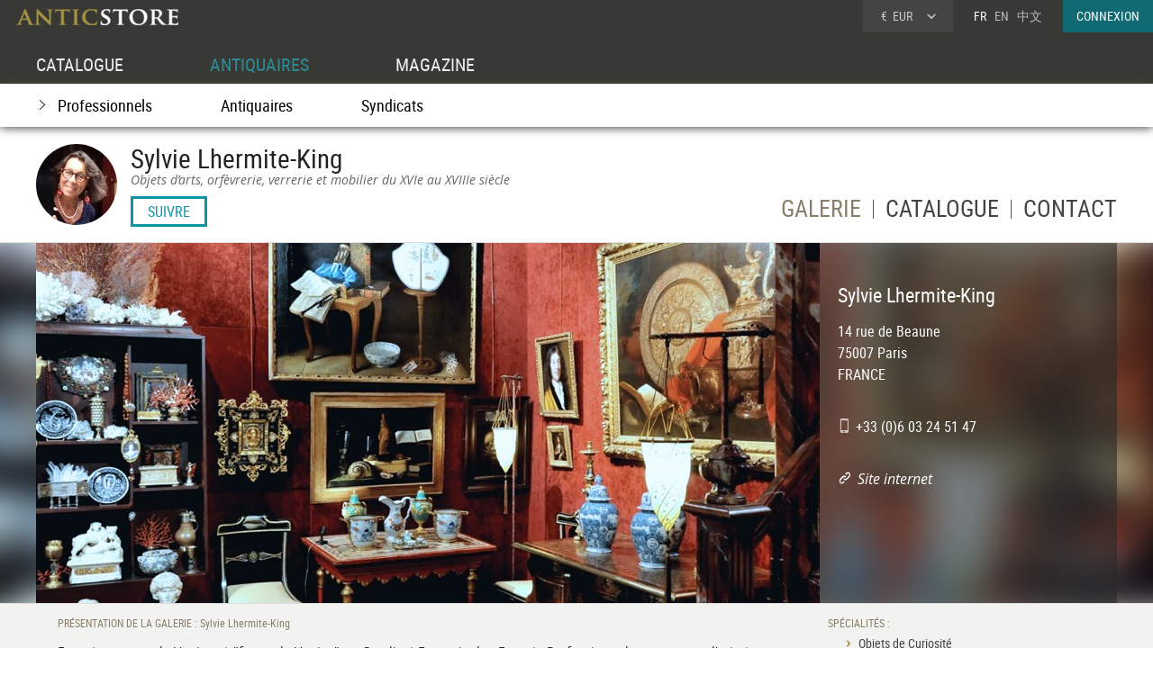

--- FILE ---
content_type: text/html; charset=UTF-8
request_url: https://www.anticstore.com/antiquaire/sylvie-lhermite-king
body_size: 5239
content:
                <!DOCTYPE html>
<html lang="fr">
<head>
  <meta charset="utf-8">
  <title>Sylvie Lhermite-King Antiquaire</title>
 <meta name="description" content="Antiquaire: Sylvie Lhermite-King; Expert en verre de Venise et &quot;façon de Venise&quot; au Syndicat Français des Experts Professionnels en œuvres d&#039;art et objets de collection (S.F.E.P.).  Sylvie Lhermite-King, ...">
  <link rel="shortcut icon" href="/img/favicon.ico">
 <link rel="apple-touch-icon" href="https://www.anticstore.com/img/apple-touch-icon.png">
 <meta name="viewport" content="width=device-width, initial-scale=1.0, maximum-scale=1.0, user-scalable=no">
 <meta name="format-detection" content="telephone=no">
 <link rel="stylesheet" href="/css/css-V24-min.css" type="text/css">
 <link rel="alternate" href="https://www.anticstore.com/antiquaire/sylvie-lhermite-king" hreflang="fr">
 <link rel="alternate" href="https://www.anticstore.art/antique-dealer/sylvie-lhermite-king" hreflang="en">
 <script>
 document.createElement("header");
 document.createElement("footer");
 </script>
 <style>
 summary {outline:none; cursor: pointer;}
 .pays {text-transform: uppercase;}
 .presentation_antiquaire {background-color: #f2f2f0; box-shadow: 1px 1px 10px #ccc;}
 h2.h2centre {background:none; font-variant: small-caps; font-size:30px; margin:30px 0 50px 0;}
 .album {height:420px;}
 .texte {background: none; padding:10px 0px;}
 .pro-info{position:relative;max-width:1200px;height:400px;margin:auto; overflow: hidden; color:#fff; font-size:16px;}
 .pro-info > div{position:absolute;top:0;right:0; height:100%;width:290px;padding:6px 20px 20px 20px; background-color: rgba(40,40,40,0.6)}
 .pro-info h2{margin-bottom:10px;}
 .pro-info .enseigne {font-size:1.4em; margin-bottom:2px; margin-top:40px;}

 .membre-date {font-family: condensed; margin:0; color:#bbb; font-size:15px; text-align:right; text-shadow:1px 1px 1px #222;}
 a.site-web{display:inline-block;text-decoration:none;height:24px;margin:10px 0;font-size:16px; line-height:24px; color:#fff; font-family: italic;}
 a.site-web:hover{color:#fff;}
 a.site-web:hover:before {
   transform: rotate(360deg);}
   a.site-web:before{content:'S';font-family:picto;display:inline-block; margin-right:6px; transition-duration: 1.2s;
   transition-property: all; transform: rotate(0deg);}
   .pro-info a {text-decoration: none;}


   .tel-fiche{font-size:16px;line-height:10px;margin:0;padding:0;height:25px; font-family: condensed; color:#fff;}


   #pro-detail{max-width:1200px;margin:auto; clear:both;}
   #pro-detail .descriptif{ font-size:18px; width:64%;display:inline-block; vertical-align:top; margin:0;padding:10px 6% 10px 2%;overflow:hidden; text-align: justify; -webkit-hyphens: auto; -moz-hyphens: auto; -ms-hyphens: auto; -o-hyphens: auto; hyphens: auto;}
   #pro-detail .info-complementaire{width:25%;display:inline-block;overflow:hidden;padding:10px 1% 10px 1%;}

   #pro-detail #prestige{font-size:16px; line-height:30px;margin:4px 0 12px 0;color:#948239;}
   #pro-detail h2, .pro-info h2, #pro-detail h3{color:#877f69;margin:4px 0;font-size:12px;}


   #pro-detail .texte p{color:#222;margin:2px 0 6px 0;}
   #pro-detail ul{margin-bottom:15px;}
   #pro-detail li{color:#948239;margin:4px 0 4px 17px;}
   #pro-detail li:before {content:'z';font-family:picto; font-size:12px; margin-right:5px;}
   #pro-detail a{color:#444;text-decoration:none;}
   #pro-detail a:hover{color:#000;}
   #pro-detail li em { display:inline-block;font-size:0.8em; line-height:1.5em; color:#888;}
   .couleur {overflow:hidden; background-color: #fff;  position:relative;}
   .couleur2 {position:absolute; width:110%; margin:-10px; margin-left:-5%; height:420px; background-image:url(/DocBD/commerce/antiquaire/sylvie-lhermite-king-893/sylvie-lhermite-king.jpg); background-size:cover; background-position: center, center; 
   -webkit-filter: blur(20px);
   -moz-filter: blur(20px);
   -ms-filter: blur(20px);
   -o-filter: blur(20px);
   filter: blur(20px);

   -ms-filter: "progid:DXImageTransform.Microsoft.Alpha(Opacity=0)";}

   /*.antiquaire-header {position:fixed; top:200px; z-index:100; max-width:1200px;}*/

   @media only screen and (max-width: 790px) {
    .pro_nav {position:static; margin:20px auto 10px auto; text-align: center; height:20px;}
    .pro-info{width:100%;height:auto; border:none;}
    .pro-info img {width:100%; height:auto;}
    .pro-info > div{position:static;top:0px;right:0px;border-radius:0px;width:90%;padding:6px 5% 20px 5%; margin:auto;}
    .pro-info .middle {height:auto;}
    #pro-detail .descriptif, #pro-detail .info-complementaire{width:90%; margin:0; padding:0 5%; float:none; padding-top:20px;}
  }
  @media only screen and (max-width: 480px) {
   .pro_nav {margin:30px 0 0 3%; font-size:18px;}
   #pro-detail li{color:#948239;margin:6px 0 6px 17px;}
 }
 </style>
 <script type="application/ld+json">
 {
  "@context": "http://schema.org",
  "@type": "BreadcrumbList",
  "itemListElement": [{
    "@type": "ListItem",
    "position": 1,
    "item": {
      "@id": "https://www.anticstore.com",
      "name": "Anticstore"
    }
  },{
    "@type": "ListItem",
    "position": 2,
    "item": {
      "@id": "https://www.anticstore.com/antiquaires",
      "name": "Antiquaire"
    }
  },{

    "@type": "ListItem",
    "position": 3,
    "item": {
      "@id": "https://www.anticstore.com/antiquaire/sylvie-lhermite-king",
      "name": "Sylvie Lhermite-King"
    }
  }]
}
</script>
    <script async src="https://www.googletagmanager.com/gtag/js?id=UA-96091873-1"></script>
    <script>
      window.dataLayer = window.dataLayer || [];

      function gtag() {
        dataLayer.push(arguments);
      }
      gtag('js', new Date());

      gtag('config', 'UA-17384304-1');
    </script>
  </head>

<body itemscope itemtype='http://schema.org/LocalBusiness'>

 <header>
   <a href='/'><img src='/img/charte/logo-anticstore.png' height='18' width= '180' alt="Anticstore, portail des Antiquités et de l'Antiquaire" class='logo' /></a>
   <div class='droite'>

          <div class='devise'>
      <div class='select'><span class='sigle'>€</span> <span class='code'>EUR</span>
<form action='/catalogue/option-currency.php' method='post'>
  <input type='hidden' name='url' value='/antiquaire/sylvie-lhermite-king'>
  <ul class='choix'>
    <li><input type = 'radio' name='choix_currency' value='GBP' id='GBP' onchange='javascript:submit()'><label for = 'GBP'><span class='sigle'>£</span> <span class='code'>GBP</span></label></li><li><input type = 'radio' name='choix_currency' value='USD' id='USD' onchange='javascript:submit()'><label for = 'USD'><span class='sigle'>$</span> <span class='code'>USD</span></label></li><li><input type = 'radio' name='choix_currency' value='CHF' id='CHF' onchange='javascript:submit()'><label for = 'CHF'><span class='sigle'>&nbsp;</span> <span class='code'>CHF</span></label></li>  </ul>
</form>
</div>
</div>

<p class='langue'>FR &nbsp; <a href='https://www.anticstore.art/antique-dealer/sylvie-lhermite-king'>EN</a> &nbsp; <a href='http://cn.anticstore.com' rel='nofollow'>中文</a></p>
<a href='/membre/index.php' class='connexion'>CONNEXION</a></div>
    <nav>
      <ul id='menu'>
        <li><a href='/catalogue.php'>CATALOGUE</a></li>
        <li class='select'>ANTIQUAIRES</li>
        <li><a href='/dossier.php'>MAGAZINE</a></li>
      </ul>
      <div class='sm-total'>
        <p id='bt-sous-menu'></p>
        <ul id='sous_menu' class='cornerTop'>
          <li><a href='/pro.php' class='intro'>Professionnels</a></li>
          <li><a href='/antiquaires'>Antiquaires</a></li>
          <li><a href='/syndicat-antiquaire.php'>Syndicats</a></li>
        </ul>
      </div>
    </nav>
  </header>

<div id='page' >
  <div class='page-header antiquaire-header'>
    <img src='/DocBD/commerce/antiquaire/sylvie-lhermite-king-893/sylvie-lhermite-king-antiquites-r.jpg' width='90' height='90' class='pro-rond' alt='photo-antiquaire'><h1 itemprop='name'>Sylvie Lhermite-King</h1><em>Objets d’arts, orfèvrerie, verrerie et mobilier du XVIe au XVIIIe siècle</em><div class='follow'><div class='suivre'>SUIVRE</div></div>
    <ul class='pro_nav'>
      <li class='selection'>GALERIE</li>
      <li><a href='/antiquaire/sylvie-lhermite-king/catalogue'>CATALOGUE</a></li>
      <li><a href='/antiquaire/sylvie-lhermite-king/contact'>CONTACT</a></li>
    </ul>
  </div>
</div>


<div class='bande-blanc couleur'>
  <div class='couleur2'></div>
  <div class='pro-info'>
    
           <img src='/DocBD/commerce/antiquaire/sylvie-lhermite-king-893/sylvie-lhermite-king.jpg' width='870' height='400'  alt='Antiquaire Sylvie Lhermite-King'>
    <div>

      <p class='enseigne'>Sylvie Lhermite-King</p><p itemprop='address' itemscope itemtype='http://schema.org/PostalAddress'><span itemprop='streetAddress'>14 rue de Beaune</span><br><span itemprop='postalCode'>75007</span> <span itemprop='addressLocality'>Paris</span><br><span class='pays'>France</span></p><br><div class='tel-fixe tel-fiche' itemprop='telephone'>+33 (0)6 03 24 51 47</div><p><a href='http://www.alafacondevenise.fr' class='site-web' target='_blank'>Site internet</a></p> </div>
</div>
</div>
<div class='presentation_antiquaire'>
  <div id='pro-detail'>
    <div class='descriptif'>
      <h2>PRÉSENTATION DE LA GALERIE : Sylvie Lhermite-King</h2><div class='texte' itemprop='description'>Expert en verre de Venise et "façon de Venise" au Syndicat Français des Experts Professionnels en œuvres d'art et objets de collection (S.F.E.P.).  Sylvie Lhermite-King, spécialiste en objets d'art du XVIe au XVIIIe siècle est renommée pour ses connaissances en verreries italiennes, françaises et espagnoles de ces mêmes époques.<br />
<br />
Elle est l'auteur de catalogues d'exposition qui font référence dans le domaine: <br />
Cent verres français, 1550-1750 (2008)<br />
Verres de la Renaissance, origines & influences (2013)<br />
Verres filés du XVIe au XXIe siècle (2017)</div><br><h3>HORAIRES</h3>
        <div class='texte'>Du lundi au samedi de 14h30 - 19h ou sur rendez-vous.</div>
    <!--   
       -->
     
   </div>
   <div class='info-complementaire'>
    <h3>SPÉCIALITÉS :</h3> 
    <ul><li><a href='/curiosites-1-AC'>Objets de Curiosité</a></li><li><a href='/mobilier18-mobilierXVIII-1-AC'>Mobilier 18e</a></li></ul></div><!-- .info-complementaire -->
</div><!-- #pro-detail -->
</div>
<div class='page'>
  <h2 class='h2centre'><span>nouveautés : Sylvie Lhermite-King</span></H2>
    <div class='album'><div class='epoque'><span>XVII<sup>e</sup> siècle</span></div><div class='cadre-photo'>
      <a href='/grand-plat-faience-nevers-114755P'><div class='vig-vendu'>VENDU</div><img src='/DocBD/commerce/antiquaire/sylvie-lhermite-king-893/objet/114755/AnticStore-Medium-Ref-114755.jpg' alt='Grand plat en faïence de Nevers' width='320' height='316'></a>
      </div>      
      <div><a href='/grand-plat-faience-nevers-114755P' class='titre'><span>Grand plat en faïence de Nevers</span></a><div class='info'>
      <p class='prix prix_vendu'>VENDU</p></div></div></div><div class='album'><div class='epoque'><span>XVIII<sup>e</sup> siècle</span></div><div class='cadre-photo'>
      <a href='/plaque-scagliola-representant-trompe-l-oeil-gravure-114387P'><img src='/DocBD/commerce/antiquaire/sylvie-lhermite-king-893/objet/114387/AnticStore-Medium-Ref-114387.jpg' alt='Plaque en scagliola représentant un trompe l&#039;oeil de gravure' width='320' height='232'></a>
      </div>      
      <div><a href='/plaque-scagliola-representant-trompe-l-oeil-gravure-114387P' class='titre'><span>Plaque en scagliola représentant un trompe l&#039;oeil de gravure</span></a><div class='info'>
      <p class='prix'><span>12 500 €</span></p></div></div></div><div class='album'><div class='epoque'><span>XVIII<sup>e</sup> siècle</span></div><div class='cadre-photo'>
      <a href='/miroir-toilette-ecaille-d-epoque-regence-114268P'><img src='/DocBD/commerce/antiquaire/sylvie-lhermite-king-893/objet/114268/AnticStore-Medium-Ref-114268.jpg' alt='Miroir de toilette en écaille d&#039;époque Régence' width='250' height='320'></a>
      </div>      
      <div><a href='/miroir-toilette-ecaille-d-epoque-regence-114268P' class='titre'><span>Miroir de toilette en écaille d&#039;époque Régence</span></a><div class='info'>
      <p class='prix'><span>1 700 €</span></p></div></div></div><div class='album'><div class='epoque'><span>XX<sup>e</sup> siècle</span></div><div class='cadre-photo'>
      <a href='/bracelet-argent-marine-par-gaetan-percin-114230P'><img src='/DocBD/commerce/antiquaire/sylvie-lhermite-king-893/objet/114230/AnticStore-Medium-Ref-114230.jpg' alt='Bracelet en argent &quot;Marine&quot; par Gaétan de Percin' width='320' height='214'></a>
      </div>      
      <div><a href='/bracelet-argent-marine-par-gaetan-percin-114230P' class='titre'><span>Bracelet en argent &quot;Marine&quot; par Gaétan de Percin</span></a><div class='info'>
      <p class='prix'><span>2 800 €</span></p></div></div></div><div class='album'><div class='epoque'><span>XVIII<sup>e</sup> siècle</span></div><div class='cadre-photo'>
      <a href='/assiette-verre-violet-decor-emaille-114226P'><img src='/DocBD/commerce/antiquaire/sylvie-lhermite-king-893/objet/114226/AnticStore-Medium-Ref-114226.jpg' alt='Assiette en verre violet à décor émaillé' width='308' height='320'></a>
      </div>      
      <div><a href='/assiette-verre-violet-decor-emaille-114226P' class='titre'><span>Assiette en verre violet à décor émaillé</span></a><div class='info'>
      <p class='prix'><span>1 800 €</span></p></div></div></div><div class='album'><div class='epoque'><span>XX<sup>e</sup> siècle</span></div><div class='cadre-photo'>
      <a href='/grande-coupe-agate-montee-or-alexandre-reza-114180P'><img src='/DocBD/commerce/antiquaire/sylvie-lhermite-king-893/objet/114180/AnticStore-Medium-Ref-114180.jpg' alt='Grande coupe en agate montée en or - Alexandre Reza' width='320' height='271'></a>
      </div>      
      <div><a href='/grande-coupe-agate-montee-or-alexandre-reza-114180P' class='titre'><span>Grande coupe en agate montée en or - Alexandre Reza</span></a><div class='info'>
      <p class='prix'><span>5 800 €</span></p></div></div></div><div class='album'><div class='epoque'><span>XVII<sup>e</sup> siècle</span></div><div class='cadre-photo'>
      <a href='/nature-morte-au-panier-fruits-au-verre-vin-114144P'><img src='/DocBD/commerce/antiquaire/sylvie-lhermite-king-893/objet/114144/AnticStore-Medium-Ref-114144.jpg' alt='Nature morte au panier de fruits et au verre de vin - Antoine-Benoît DUBOIS (1619-1680)' width='320' height='158'></a>
      </div>      
      <div><a href='/nature-morte-au-panier-fruits-au-verre-vin-114144P' class='titre'><span>Nature morte au panier de fruits et au verre de vin - Antoine-Benoît DUBOIS (1619-1680)</span></a><div class='info'>
      <p class='prix'><span>17 000 €</span></p></div></div></div><div class='album'><div class='epoque'><span>XVII<sup>e</sup> siècle</span></div><div class='cadre-photo'>
      <a href='/cabinet-ecaille-decors-broderies-polychrome-fils-d-or-d-argent-114085P'><img src='/DocBD/commerce/antiquaire/sylvie-lhermite-king-893/objet/114085/AnticStore-Medium-Ref-114085.jpg' alt='Cabinet en écaille à décors de broderies polychrome à fils d&#039;or et d&#039;argent' width='284' height='320'></a>
      </div>      
      <div><a href='/cabinet-ecaille-decors-broderies-polychrome-fils-d-or-d-argent-114085P' class='titre'><span>Cabinet en écaille à décors de broderies polychrome à fils d&#039;or et d&#039;argent</span></a><div class='info'>
      <p class='prix'><span>27 000 €</span></p></div></div></div><div class='album'><div class='epoque'><span>XIX<sup>e</sup> siècle</span></div><div class='cadre-photo'>
      <a href='/service-vermeil-emaille-113905P'><img src='/DocBD/commerce/antiquaire/sylvie-lhermite-king-893/objet/113905/AnticStore-Medium-Ref-113905.jpg' alt='Service en vermeil émaillé' width='320' height='240'></a>
      </div>      
      <div><a href='/service-vermeil-emaille-113905P' class='titre'><span>Service en vermeil émaillé</span></a><div class='info'>
      <p class='prix'><span>3 800 €</span></p></div></div></div>
</div>
<div class='petit-bouton'>
  <a href='/antiquaire/sylvie-lhermite-king/catalogue' class='petit-bouton'><span>Catalogue &nbsp; | &nbsp; Sylvie Lhermite-King</span></a>
</div>


    <div class='footer-news'>
      <div class='titre'>Newsletter
        <p>Suivez l'actualité d'Anticstore</p>
      </div>
      <form action='/newsletter.php' method='POST'>
        <input type="hidden" name='email_client'>
        <input type='text' placeholder='Votre email' name='email' class='search-input' required><input type='submit' value="JE M'ABONNE" class='news-submit'>
      </form>

    </div>
    <footer>
      <div id='footer'>
        <div class='pro'>
          ACCÈS PROFESSIONNEL
          <p><a href='https://admin.anticstore.com/fr/' class='bleu' target='_blank' rel='noopener'>ESPACE DE GESTION</a></p>
          <p><a href='/membre/application-form.php' class='blanc'>Demande d'inscription</a></p>
        </div>
        <div>
          <ul class='menu'>
            <li class='titre'><a href='/catalogue.php'>CATALOGUE</a></li>
            <li><a href='/catalogue/liste_categories.php'>Catégories</a></li>
            <li><a href='/catalogue/liste_styles.php'>Styles</a></li>
            <li><a href='/catalogue/liste_epoques.php'>Époques</a></li>
            <li><a href='/catalogue/nouveautes.php'>Nouveautés</a></li>
          </ul>
        </div>
        <div>
          <ul class='menu'>
            <li class='titre'><a href='/pro.php'>PROFESSIONNELS</a></li>
            <li><a href='/antiquaires'>Antiquaires</a></li>
            <li><a href='/syndicat-antiquaire.php'>Syndicats d'antiquaires</a></li>
          </ul>
        </div>
        <div class='magazine'>
          <ul class='menu'>
            <li class='titre'><a href='/dossier.php'>MAGAZINE</a></li>
            <li><a href='/agenda.php'>Agenda</a></li>
            <li><a href='/article/articles.php'>Articles</a></li>
            <li><a href='/ebeniste/ebenistes.php'>Les ébénistes du XVIIIe siècle</a></li>
            <li><a href='/style/index.php'>Les styles</a></li>
          </ul>
        </div>
        <div class='menu-general'>
          <img src='/img/charte/logo_ASfooter.png' height='14' width='180' alt='AnticStore antiquites' class='logo' />
          <ul>
            <li><a href='/'>Accueil</a></li>
            <li><a href='/pratique/contact.php'>Contact</a></li>
            <li><a href='http://www.anticstore-blog.com'>Blog Antiquités et Objets d'art</a></li>
          </ul>
          <a href='https://www.facebook.com/AnticStore.France' class='reseaux facebook'>
            <p>FaceBook</p>
          </a>
          <a href='https://twitter.com/anticstore' class='reseaux twitter'>
            <p>twitter</p>
          </a>
          <a href='https://www.instagram.com/anticstore_art/' class='reseaux googleplus' rel="publisher">
            <p>googleplus</p>
          </a>
          <a href='https://www.youtube.com/channel/UCtY6YPHjbpMLQ8E1t8J2BNA' class='reseaux youtube'>
            <p>Youtube</p>
          </a>
        </div>
      </div>
      <p id='mentions'><a href="/pratique/mentions.php">Mentions légales</a> | <a href="/pratique/cgu.php">Conditions générales d'utilisation</a> | <a href="/pratique/cgv.php">Conditions générales de vente</a><br /><span id='copy_anticstore'>&copy; 2026 Anticstore</span></p>

    </footer>
  <script src="https://ajax.googleapis.com/ajax/libs/jquery/3.0.0/jquery.min.js"></script>
<script type="text/javascript" src="/js/js-V2-min.js"></script>

  <script>
  $('.follow').click(function() {
    $(location).attr('href','/membre/index.php'); 
  });
  </script>
  </body>
</html>